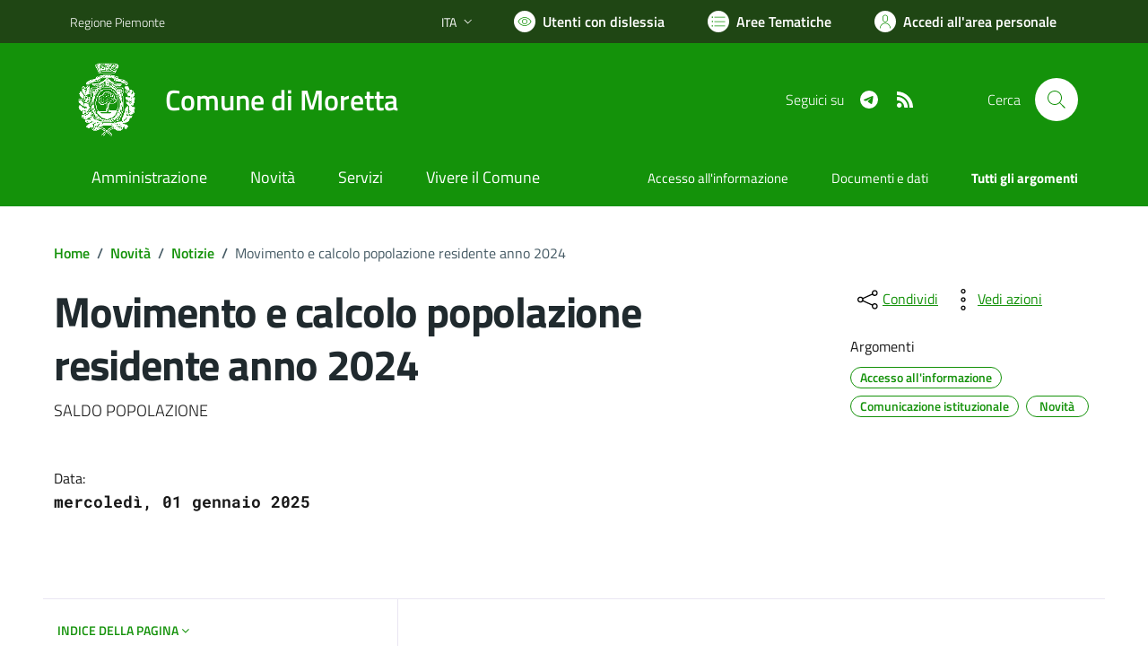

--- FILE ---
content_type: text/html; charset=utf-8
request_url: https://comune.moretta.cn.it/services/v1/ashx_master/carica_random_ricerca.ashx
body_size: 661
content:

						<li role='listitem'>
							<a href='/servizi/faq/33/Richiedere-permesso-di-occupazione-suolo-pubblico'>
								Richiedere permesso di occupazione suolo pubblico
							</a>
						</li>
						<li role='listitem'>
							<a href='/servizi/faq/36/Richiedere-inclusione-nell-27albo-degli-scrutatori-di-seggio'>
								Richiedere inclusione nell'albo degli scrutatori di seggio
							</a>
						</li>
						<li role='listitem'>
							<a href='/servizi/faq/39/Richiedere-un-duplicato-2frinnovo-tessera-elettorale'>
								Richiedere un duplicato/rinnovo tessera elettorale
							</a>
						</li>
						<li role='listitem'>
							<a href='/servizi/faq/42/Richiedere-l-27estratto-di-nascita'>
								Richiedere l'estratto di nascita
							</a>
						</li>

--- FILE ---
content_type: application/javascript
request_url: https://comune.moretta.cn.it/assets/js/azioni.js
body_size: 1616
content:
function share_social(nome_social) {
    switch (nome_social) {
        case 'facebook':
            let url_fb = $("#social_fb").data("url");
            let title_fb = $("#social_fb").data("title");

            window.open(`https://www.facebook.com/sharer/sharer.php?u=${url_fb}`, '_blank')
            break;
        case 'twitter':
            let url_tw = $("#social_twitter").data("url");
            let title_tw = $("#social_twitter").data("title");

            window.open(`https://twitter.com/share?url=${url_tw}&via=/&text=${title_tw}`, "_blank");
            break;
        case 'linkedin':
            let url_lk = $("#social_linkedin").data("url");

            window.open(`https://www.linkedin.com/sharing/share-offsite/?url=${url_lk}`, "_blank");
            break;
        case 'whatsapp':
            let url_wh = $("#social_whatsapp").data("url");

			window.open(`https://api.whatsapp.com/send?text=${url_wh}`, "_blank");
            break;
        case 'telegram':
            let url_tg = $("#social_linkedin").data("url");

            window.open(`https://t.me/share/url?url=${url_tg}`, "_blank");
            break;
    }
}

function save_html() {
    var htmlContent = $("html").html();
    var bl = new Blob([htmlContent], { type: "text/html" });
    var a = document.createElement("a");
    a.href = URL.createObjectURL(bl);
    a.download = "pagina.html";
    a.hidden = true;
    document.body.appendChild(a);
    a.innerHTML = "CIC";
    a.click();
}

function send_mail() {
    window.open(`mailto:?body=${window.location.href}`, "_blank");
}

function print() {
    $('main').printThis({
        importCSS: true,
        importStyle: true,
        loadCSS: "/assets/css/printRules.css"
    });
}